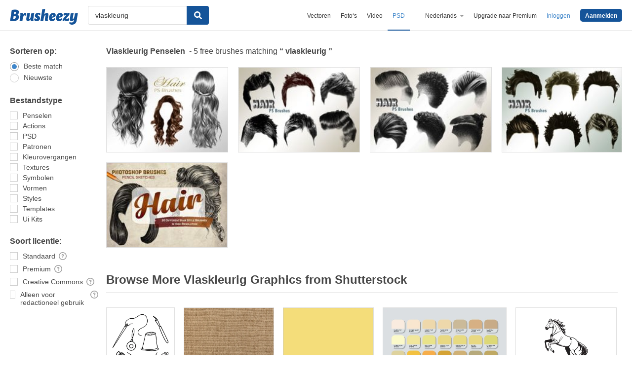

--- FILE ---
content_type: text/plain;charset=UTF-8
request_url: https://c.pub.network/v2/c
body_size: -262
content:
6b14b60a-484d-4d61-940f-21551b0e0704

--- FILE ---
content_type: text/plain;charset=UTF-8
request_url: https://c.pub.network/v2/c
body_size: -112
content:
b9d3500d-0acb-4b60-8186-3da6f6c08515